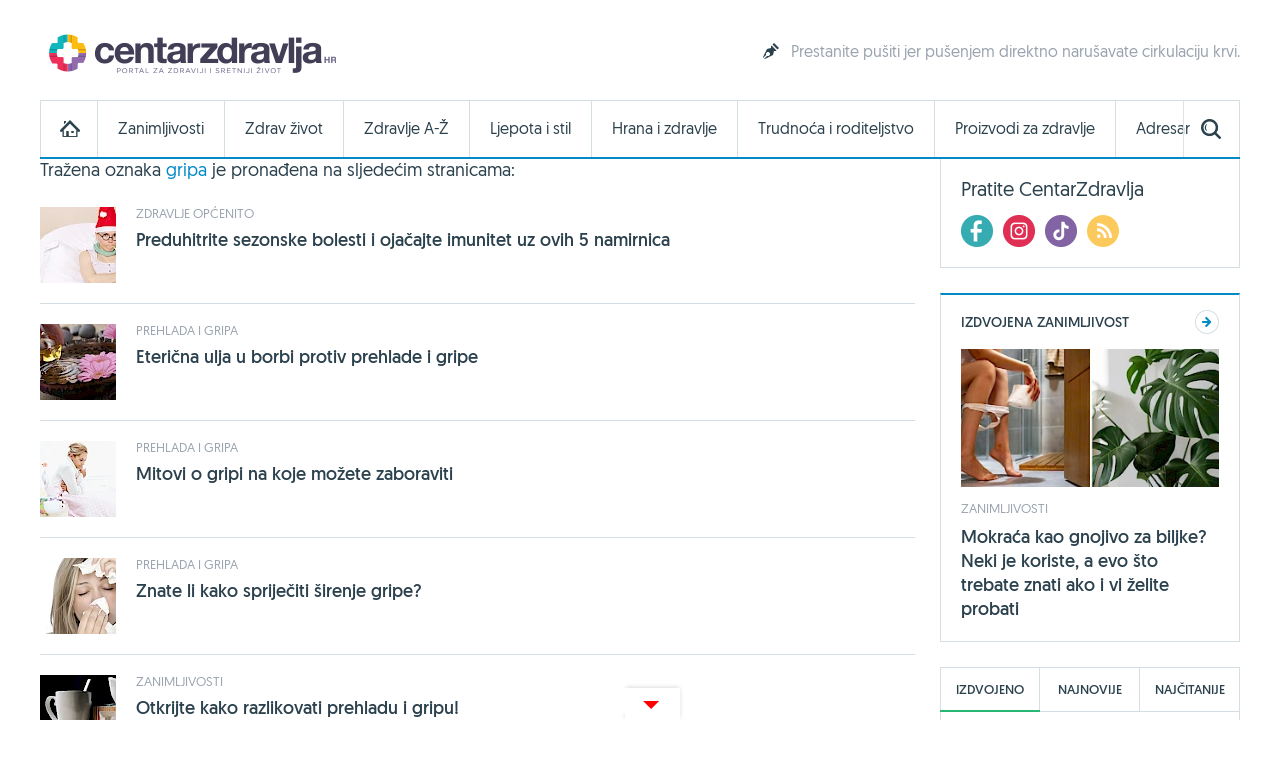

--- FILE ---
content_type: text/html; charset=utf-8
request_url: https://www.google.com/recaptcha/api2/aframe
body_size: 245
content:
<!DOCTYPE HTML><html><head><meta http-equiv="content-type" content="text/html; charset=UTF-8"></head><body><script nonce="bYccrnvnnRyitZimk0SYQg">/** Anti-fraud and anti-abuse applications only. See google.com/recaptcha */ try{var clients={'sodar':'https://pagead2.googlesyndication.com/pagead/sodar?'};window.addEventListener("message",function(a){try{if(a.source===window.parent){var b=JSON.parse(a.data);var c=clients[b['id']];if(c){var d=document.createElement('img');d.src=c+b['params']+'&rc='+(localStorage.getItem("rc::a")?sessionStorage.getItem("rc::b"):"");window.document.body.appendChild(d);sessionStorage.setItem("rc::e",parseInt(sessionStorage.getItem("rc::e")||0)+1);localStorage.setItem("rc::h",'1768900073111');}}}catch(b){}});window.parent.postMessage("_grecaptcha_ready", "*");}catch(b){}</script></body></html>